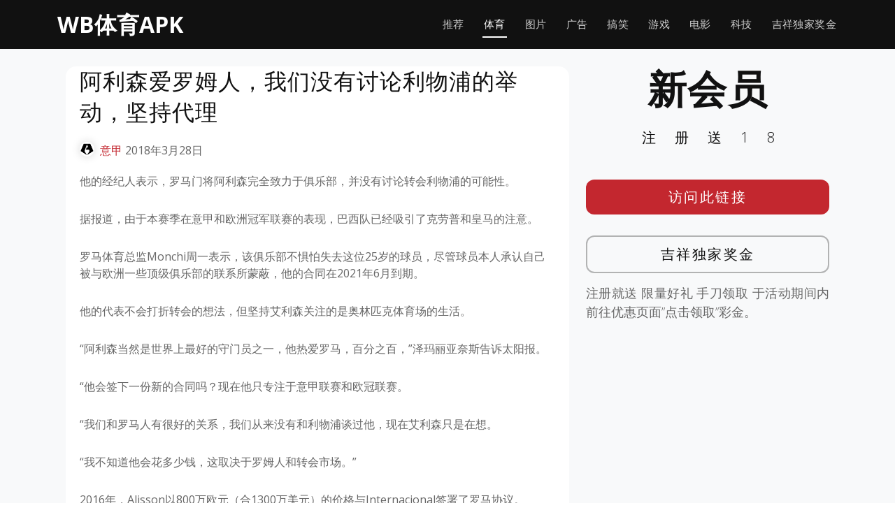

--- FILE ---
content_type: text/css
request_url: https://www.wbsportsapk.com/wp-content/themes/templatefirst_v3/assets/css/style.css?ver=1.0
body_size: 5414
content:
/**
* Template Name: Avilon
* Updated: Jan 09 2024 with Bootstrap v5.3.2
* Template URL: https://bootstrapmade.com/avilon-bootstrap-landing-page-template/
* Author: BootstrapMade.com
* License: https://bootstrapmade.com/license/
*/

/*--------------------------------------------------------------
# General
--------------------------------------------------------------*/
body {
  background: #fff;
  color: #666666;
  font-family: "Open Sans", sans-serif;
  overflow-x: hidden;
}

a {
  color: #c3272f;
  text-decoration: none;
  transition: 0.5s;
}

a:hover,
a:active,
a:focus {
  color: #c10e04;
  outline: none;
  text-decoration: none;
}

p {
  padding: 0;
  margin: 0 0 30px 0;
}

h1,
h2,
h3,
h4,
h5,
h6 {
  font-family: "Montserrat", sans-serif;
  font-weight: 400;
  margin: 0 0 20px 0;
  padding: 0;
}

/*--------------------------------------------------------------
# Back to top button
--------------------------------------------------------------*/
.back-to-top {
  position: fixed;
  background: linear-gradient(45deg, #c3272f, #c10e04);
  color: #fff;
  border-radius: 4px 4px 0 0;
  right: 15px;
  bottom: 0;
  transition: none;
  visibility: hidden;
  opacity: 0;
  width: 64px;
  height: 34px;
}

.back-to-top i {
  line-height: 0;
  font-size: 20px;
}

.back-to-top:focus {
  background: linear-gradient(45deg, #c3272f, #c10e04);
  color: #fff;
  outline: none;
}

.back-to-top:hover {
  background: #c3272f;
  color: #fff;
}

.back-to-top.active {
  visibility: visible;
  opacity: 1;
}

/*--------------------------------------------------------------
# Header
--------------------------------------------------------------*/
#header {
  height: 70px;
  transition: all 0.5s;
  z-index: 997;
  background: #111;
}

#header.header-transparent {
  background: transparent;
}

#header.header-scrolled {
  background: linear-gradient(45deg, #c3272f, #c10e04);
  height: 70px;
  transition: all 0.5s;
}

#header #logo h1 {
  font-size: 36px;
  padding: 0;
  margin: 0;
  display: inline-block;
  font-family: "Montserrat", sans-serif;
  font-weight: 300;
  letter-spacing: 3px;
  text-transform: uppercase;
}

#header #logo h1 a,
#header #logo h1 a:hover {
  color: #fff;
}

@media (max-width: 768px) {
  #header #logo h1 {
    font-size: 28px;
  }

  #header #logo img {
    max-height: 40px;
  }
}
#logo a {
  color: #FFF;
  font-weight: 900;
  font-size: 2em;
}

/*--------------------------------------------------------------
# Navigation Menu
--------------------------------------------------------------*/
/**
* Desktop Navigation 
*/
.navbar {
  padding: 0;
}

.navbar ul {
  margin: 0;
  padding: 0;
  display: flex;
  list-style: none;
  align-items: center;
}

.navbar li {
  position: relative;
}

.navbar>ul>li {
  white-space: nowrap;
  padding: 10px 0 10px 24px;
}

.navbar a,
.navbar a:focus {
  display: flex;
  align-items: center;
  justify-content: space-between;
  font-family: "Montserrat", sans-serif;
  color: rgba(255, 255, 255, 0.8);
  font-size: 15px;
  padding: 0 2px;
  white-space: nowrap;
  transition: 0.3s;
  letter-spacing: 0.4px;
  position: relative;
}

.navbar a i,
.navbar a:focus i {
  font-size: 12px;
  line-height: 0;
  margin-left: 5px;
}

.navbar>ul>li>a:before {
  content: "";
  position: absolute;
  width: 100%;
  height: 2px;
  bottom: -8px;
  left: 0;
  background-color: #fff;
  visibility: hidden;
  transform: scaleX(0);
  transition: all 0.3s ease-in-out 0s;
}

.navbar a:hover:before,
.navbar li:hover>a:before,
.navbar .active:before {
  visibility: visible;
  transform: scaleX(1);
}

.navbar a:hover,
.navbar .active,
.navbar .active:focus,
.navbar li:hover>a {
  color: #fff;
}

.navbar .dropdown ul {
  display: block;
  position: absolute;
  left: 24px;
  top: calc(100% + 30px);
  margin: 0;
  padding: 10px 0;
  z-index: 99;
  opacity: 0;
  visibility: hidden;
  background: #fff;
  box-shadow: 0px 0px 30px rgba(127, 137, 161, 0.25);
  transition: 0.3s;
}

.navbar .dropdown ul li {
  min-width: 200px;
}

.navbar .dropdown ul a {
  padding: 10px 20px;
  font-size: 14px;
  text-transform: none;
  color: #333333;
}

.navbar .dropdown ul a i {
  font-size: 12px;
}

.navbar .dropdown ul a:hover,
.navbar .dropdown ul .active:hover,
.navbar .dropdown ul li:hover>a {
  color: #c3272f;
}

.navbar .dropdown:hover>ul {
  opacity: 1;
  top: 100%;
  visibility: visible;
}

.navbar .dropdown .dropdown ul {
  top: 0;
  left: calc(100% - 30px);
  visibility: hidden;
}

.navbar .dropdown .dropdown:hover>ul {
  opacity: 1;
  top: 0;
  left: 100%;
  visibility: visible;
}

@media (max-width: 1366px) {
  .navbar .dropdown .dropdown ul {
    left: -90%;
  }

  .navbar .dropdown .dropdown:hover>ul {
    left: -100%;
  }
}

/**
* Mobile Navigation 
*/
.mobile-nav-toggle {
  color: #fff;
  font-size: 28px;
  cursor: pointer;
  display: none;
  line-height: 0;
  transition: 0.5s;
}

@media (max-width: 991px) {
  .mobile-nav-toggle {
    display: block;
  }

  .navbar ul {
    display: none;
  }
}

.navbar-mobile {
  position: fixed;
  overflow: hidden;
  top: 0;
  right: 0;
  left: 0;
  bottom: 0;
  background: rgba(26, 26, 26, 0.9);
  transition: 0.3s;
  z-index: 999;
}

.navbar-mobile .mobile-nav-toggle {
  position: absolute;
  top: 15px;
  right: 15px;
}

.navbar-mobile ul {
  display: block;
  position: absolute;
  top: 55px;
  right: 15px;
  bottom: 15px;
  left: 15px;
  padding: 10px 0;
  background-color: #fff;
  overflow-y: auto;
  transition: 0.3s;
}

.navbar-mobile>ul>li {
  padding: 0;
}

.navbar-mobile a:hover:before,
.navbar-mobile li:hover>a:before,
.navbar-mobile .active:before {
  visibility: hidden;
}

.navbar-mobile a,
.navbar-mobile a:focus {
  padding: 10px 20px;
  font-size: 15px;
  color: #333333;
}

.navbar-mobile a:hover,
.navbar-mobile .active,
.navbar-mobile li:hover>a {
  color: #c3272f;
}

.navbar-mobile .getstarted,
.navbar-mobile .getstarted:focus {
  margin: 15px;
}

.navbar-mobile .dropdown ul {
  position: static;
  display: none;
  margin: 10px 20px;
  padding: 10px 0;
  z-index: 99;
  opacity: 1;
  visibility: visible;
  background: #fff;
  box-shadow: 0px 0px 30px rgba(127, 137, 161, 0.25);
}

.navbar-mobile .dropdown ul li {
  min-width: 200px;
}

.navbar-mobile .dropdown ul a {
  padding: 10px 20px;
}

.navbar-mobile .dropdown ul a i {
  font-size: 12px;
}

.navbar-mobile .dropdown ul a:hover,
.navbar-mobile .dropdown ul .active:hover,
.navbar-mobile .dropdown ul li:hover>a {
  color: #c3272f;
}

.navbar-mobile .dropdown>.dropdown-active {
  display: block;
}

/*--------------------------------------------------------------
# Hero Section
--------------------------------------------------------------*/
#hero {
  width: 100%;
  height: 100vh;
  background: linear-gradient(45deg, rgba(73, 47, 46, 0.8), rgba(0, 0, 0, 0.8)), url("../img/hero-bg.jpg") center top no-repeat;
  background-size: cover;
  position: relative;
}

@media (min-width: 1025px) {
  #hero {
    background-attachment: fixed;
  }
}

@media (max-height: 640px) {
  #hero {
    height: 120vh;
  }
}

#hero .hero-text {
  position: absolute;
  left: 0;
  top: 60px;
  right: 0;
  height: calc(50% - 60px);
  display: flex;
  align-items: center;
  justify-content: center;
  text-align: center;
  flex-direction: column;
}

#hero h2 {
  margin: 30px 0 10px 0;
  padding: 0 15px;
  font-size: 48px;
  font-weight: 400;
  line-height: 56px;
  color: #fff;
}

@media (max-width: 768px) {
  #hero h2 {
    font-size: 28px;
    line-height: 36px;
  }
}

#hero p {
  color: #fff;
  margin-bottom: 20px;
  padding: 0 15px;
  font-size: 24px;
}

@media (max-width: 768px) {
  #hero p {
    font-size: 18px;
    line-height: 24px;
    margin-bottom: 20px;
  }
}

#hero .btn-get-started {
  font-family: "Montserrat", sans-serif;
  font-weight: 400;
  font-size: 16px;
  letter-spacing: 1px;
  display: inline-block;
  padding: 8px 28px;
  border-radius: 50px;
  transition: 0.5s;
  margin: 10px;
  border: 2px solid #fff;
  color: #fff;
}

#hero .btn-get-started:hover {
  color: #c3272f;
  background: #fff;
}

#hero .product-screens {
  position: absolute;
  left: 0;
  right: 0;
  bottom: 0;
  overflow: hidden;
  text-align: center;
  width: 100%;
  height: 50%;
}

#hero .product-screens img {
  box-shadow: 0px -2px 19px 4px rgba(0, 0, 0, 0.29);
}

#hero .product-screens .product-screen-1 {
  position: absolute;
  z-index: 30;
  left: calc(50% + 54px);
  bottom: 0;
  top: 30px;
}

#hero .product-screens .product-screen-2 {
  position: absolute;
  z-index: 20;
  left: calc(50% - 154px);
  bottom: 0;
  top: 90px;
}

#hero .product-screens .product-screen-3 {
  position: absolute;
  z-index: 10;
  left: calc(50% - 374px);
  bottom: 0;
  top: 150px;
}

@media (max-width: 767px) {
  #hero .product-screens .product-screen-1 {
    position: static;
    padding-top: 30px;
  }

  #hero .product-screens .product-screen-2,
  #hero .product-screens .product-screen-3 {
    display: none;
  }
}


/*--------------------------------------------------------------
# Sections
--------------------------------------------------------------*/
section {
  overflow: hidden;
}

/* Sections Header
--------------------------------*/
.section-header .section-title {
  font-size: 32px;
  color: #111;
  text-align: center;
  font-weight: 400;
}

.section-header .section-description {
  text-align: center;
  padding-bottom: 40px;
  color: #777;
  font-style: italic;
}

.section-header .section-divider {
  display: block;
  width: 60px;
  height: 3px;
  background: #111;
  margin: 0 auto;
  margin-bottom: 20px;
}

/* Section with background
--------------------------------*/
.section-bg {
  background: #eff5f5;
}

.ad-title {
  color: #111;
  font-size: 3.5em;
  font-weight: 900;
  letter-spacing: 1.5px;
  text-align: center;
}
.ad-title2 {
  font-size: 20px;
  font-weight: 300;
  color: #111;
  letter-spacing: 27px;
  text-align: center;
  text-indent: 1.4em;
}
.ad-btn a { 
  background: #c3272f;
  display: inline-block;
  font-size: 20px;
  font-weight: 300;
  line-height: 50px;
  margin: 15px auto;
  border-radius: 12px;
  width: 100%;
  color: #FFF;
  text-decoration: none;
  text-align: center;
  letter-spacing: 2.5px;  
}
.ad-btn2 a {
  background: transparent;
  border: 2px solid rgba(111, 111, 111, 0.5);
  display: inline-block;
  font-size: 20px;
  font-weight: 300;
  line-height: 50px;
  margin: 15px auto;
  border-radius: 12px;
  width: 100%;
  color: #111;
  text-decoration: none;
  text-align: center;
  letter-spacing: 2.5px;   
}
.ad-description p {
  text-align: justify;
  line-height: 1.7rem;
  font-weight: 300;
  font-size: 1.1rem;
}
.product-screen-top{	
	padding: 60px 0;
	margin: 0 auto;
	height: 100%;
	max-height: 90vh;
}
.product-screen-top img {
  border-radius: 18px;
  height: 100%;
  display: block;
}
/*--------------------------------------------------------------
# Breadcrumbs
--------------------------------------------------------------*/
.breadcrumbs {
  padding: 20px 0;
  min-height: 40px;
  margin-top: 92px;
}

@media (max-width: 992px) {
  .breadcrumbs {
    margin-top: 68px;
  }
}

.breadcrumbs h2 {
  font-size: 24px;
  font-weight: 300;
  margin: 0;
}

@media (max-width: 992px) {
  .breadcrumbs h2 {
    margin: 0 0 10px 0;
  }
}

.breadcrumbs ol {
  display: flex;
  flex-wrap: wrap;
  list-style: none;
  padding: 0;
  margin: 0;
  font-size: 14px;
}

.breadcrumbs ol li+li {
  padding-left: 10px;
}

.breadcrumbs ol li+li::before {
  display: inline-block;
  padding-right: 10px;
  color: #6c757d;
  content: "/";
}

@media (max-width: 768px) {
  .breadcrumbs .d-flex {
    display: block !important;
  }

  .breadcrumbs ol {
    display: block;
  }

  .breadcrumbs ol li {
    display: inline-block;
  }
}

/* About Us Section
--------------------------------*/
#about {
  padding: 60px 0;
  overflow: hidden;
}

#about .about-img {
  height: 510px;
  overflow: hidden;
  text-align: center;
}

#about .about-img img {
  margin-left: -15px;
  max-width: 100%;
}

@media (max-width: 768px) {
  #about .about-img {
    height: auto;
  }

  #about .about-img img {
    margin-left: 0;
    padding-bottom: 30px;
  }
}

#about .content .h2 {
  color: #333;
  font-weight: 300;
  font-size: 24px;
}

#about .content h3 {
  color: #777;
  font-weight: 300;
  font-size: 18px;
  line-height: 26px;
  font-style: italic;
}

#about .content p {
  line-height: 26px;
}

#about .content p:last-child {
  margin-bottom: 0;
}

#about .content i {
  font-size: 20px;
  padding-right: 4px;
  color: #333;
}

#about .content ul {
  list-style: none;
  padding: 0;
}

#about .content ul li {
  padding-bottom: 10px;
}

/* Product Featuress Section
--------------------------------*/
#features {
  background: #fff;
  overflow: hidden;
}

.featured-ad{
  /*height: calc(100vh - 70px);*/
}

#features .features-img {
  text-align: center;
  padding-top: 20px;
}

@media (min-width: 769px) {
  #features .features-img {
    padding-top: 120px;
    margin-top: -200px;
  }
}

#features .features-img img {
  max-width: 100%;
}

#features .box {
  margin-bottom: 15px;
  text-align: center;
}

#features .icon {
  margin-bottom: 10px;
}

#features .icon i {
  color: #666666;
  font-size: 40px;
  transition: 0.5s;
}

#features .icon i:before {
  background: #c3272f;
  background: linear-gradient(45deg, #c3272f 0%, #55fabe 100%);
  background-clip: border-box;
  -webkit-background-clip: text;
  -webkit-text-fill-color: transparent;
}

#features .title {
  font-weight: 300;
  margin-bottom: 15px;
  font-size: 22px;
}

#features .title a {
  color: #111;
}

#features .description {
  font-size: 16px;
  line-height: 24px;
  margin-bottom: 10px;
}

#features .section-description {
  padding-bottom: 10px;
}

/* Product Advanced Featuress Section
--------------------------------*/
#advanced-features {
  overflow: hidden;
}

#advanced-features .features-row {
  padding: 60px 0 30px 0;
}

#advanced-features h2 {
  font-size: 26px;
  font-weight: 700;
  color: #000;
}

#advanced-features h3 {
  font-size: 16px;
  line-height: 24px;
  font-weight: 400;
  font-style: italic;
  color: #999;
}

#advanced-features p {
  line-height: 24px;
  color: #777;
  margin-bottom: 30px;
}

#advanced-features i {
  color: #666666;
  font-size: 64px;
  transition: 0.5s;
  float: left;
  padding: 0 15px 0px 0;
  line-height: 1;
}

#advanced-features i:before {
  background: #c3272f;
  background: linear-gradient(45deg, #c3272f 0%, #55fabe 100%);
  background-clip: border-box;
  -webkit-background-clip: text;
  -webkit-text-fill-color: transparent;
}

#advanced-features .advanced-feature-img-right {
  max-width: 100%;
  float: right;
  padding: 0 0 30px 30px;
}

#advanced-features .advanced-feature-img-left {
  max-width: 100%;
  float: left;
  padding: 0 30px 30px 0;
}

@media (max-width: 768px) {

  #advanced-features .advanced-feature-img-right,
  #advanced-features .advanced-feature-img-left {
    max-width: 50%;
  }
}

@media (max-width: 767px) {

  #advanced-features .advanced-feature-img-right,
  #advanced-features .advanced-feature-img-left {
    max-width: 100%;
    float: none;
    padding: 0 0 30px 0;
  }
}

/* Call To Action Section
--------------------------------*/
#call-to-action {
  overflow: hidden;
  background: url(../img/call-to-action-bg.jpg) fixed center center;
  background-size: cover;
  padding: 80px 0;
}

#call-to-action .cta-title {
  text-shadow: -1px -1px rgba(255,255,255,0.10), 1px 1px rgba(255,255,255,0.5);
  color: #333;
  font-weight: 700;
  font-size: 28px;
  font-weight: 700;
}

#call-to-action .cta-text {
  color: #333;
  font-size: 18px;
}

@media (min-width: 769px) {
  #call-to-action .cta-btn-container {
    display: flex;
    align-items: center;
    justify-content: flex-end;
  }
}

#call-to-action .cta-btn {
  font-family: "Montserrat", sans-serif;
  font-weight: 500;
  font-size: 16px;
  letter-spacing: 1px;
  display: inline-block;
  padding: 8px 30px;
  border-radius: 25px;
  transition: background 0.5s;
  margin: 10px;
  border: 2px solid #fff;
  color: #fff;
}

#call-to-action .cta-btn:hover {
  background: #c3272f;
  border: 2px solid #c3272f;
}

/* More Features Section
--------------------------------*/
#more-features {
  padding: 60px 0 60px 0;
  overflow: hidden;
}

#more-features .box {
  padding: 40px;
  margin-bottom: 30px;
  box-shadow: 0px 0px 30px rgba(73, 78, 92, 0.15);
  background: #fff;
  transition: 0.4s;
  height: 100%;
}

#more-features .icon {
  float: left;
}

#more-features .icon i {
  color: #666666;
  font-size: 80px;
  transition: 0.5s;
  line-height: 0;
}

#more-features .icon i:before {
  background: #c3272f;
  background: linear-gradient(45deg, #c3272f 0%, #55fabe 100%);
  background-clip: border-box;
  -webkit-background-clip: text;
  -webkit-text-fill-color: transparent;
}

#more-features h4 {
  margin-left: 100px;
  font-weight: 700;
  margin-bottom: 15px;
  font-size: 18px;
}

#more-features h4 a {
  color: #111;
}

#more-features p {
  font-size: 14px;
  margin-left: 100px;
  margin-bottom: 0;
  line-height: 24px;
}

@media (max-width: 767px) {
  #more-features .box {
    margin-bottom: 20px;
  }

  #more-features .icon {
    float: none;
    text-align: center;
    padding-bottom: 15px;
  }

  #more-features h4,
  #more-features p {
    margin-left: 0;
    text-align: center;
  }
}

/* Clients Section
--------------------------------*/
#clients {
  padding: 30px 0;
  background: #fff;
  overflow: hidden;
  text-align: center;
}

#clients img {
  max-width: 100%;
  opacity: 0.5;
  transition: 0.3s;
  padding: 15px 0;
  height: 60px;
}

#clients img:hover {
  opacity: 1;
}

/* Pricing Section
--------------------------------*/
#pricing {
  padding: 60px 0 60px 0;
  overflow: hidden;
}

#pricing .box {
  padding: 40px;
  margin-bottom: 30px;
  box-shadow: 0px 0px 30px rgba(73, 78, 92, 0.15);
  background: #fff;
  text-align: center;
}

#pricing h3 {
  font-weight: 400;
  margin-bottom: 15px;
  font-size: 28px;
}

#pricing h4 {
  font-size: 46px;
  color: #c3272f;
  font-weight: 300;
}

#pricing h4 sup {
  font-size: 20px;
  top: -20px;
}

#pricing h4 span {
  color: #bababa;
  font-size: 20px;
}

#pricing ul {
  padding: 0;
  list-style: none;
  color: #999;
  text-align: left;
  line-height: 20px;
}

#pricing ul li {
  padding-bottom: 12px;
}

#pricing ul i {
  color: #c3272f;
  font-size: 18px;
  padding-right: 4px;
}

#pricing .get-started-btn {
  background: #515e61;
  display: inline-block;
  padding: 6px 30px;
  border-radius: 20px;
  color: #fff;
  transition: none;
  font-size: 14px;
  font-weight: 400;
  font-family: "Montserrat", sans-serif;
}

#pricing .featured {
  border: 2px solid #c3272f;
}

#pricing .featured .get-started-btn {
  background: linear-gradient(45deg, #1de099, #c3272f);
}

/* Frequently Asked Questions Section
--------------------------------*/
#faq {
  padding: 60px 0;
  overflow: hidden;
}

#faq .faq-list {
  padding: 0;
  list-style: none;
}

#faq .faq-list li {
  border-bottom: 1px solid #f0f0f0;
  margin-bottom: 20px;
  padding-bottom: 20px;
}

#faq .faq-list .question {
  display: block;
  position: relative;
  font-family: #c3272f;
  font-size: 18px;
  line-height: 24px;
  font-weight: 400;
  padding-left: 25px;
  cursor: pointer;
  color: #179ca0;
  transition: 0.3s;
}

#faq .faq-list i {
  font-size: 16px;
  position: absolute;
  left: 0;
  top: -2px;
}

#faq .faq-list p {
  margin-bottom: 0;
  padding: 10px 0 0 25px;
}

#faq .faq-list .icon-show {
  display: none;
}

#faq .faq-list .collapsed {
  color: black;
}

#faq .faq-list .collapsed:hover {
  color: #c3272f;
}

#faq .faq-list .collapsed .icon-show {
  display: inline-block;
  transition: 0.6s;
}

#faq .faq-list .collapsed .icon-close {
  display: none;
  transition: 0.6s;
}

/* Our Team Section
--------------------------------*/
#team {
  padding: 60px 0;
  overflow: hidden;
}

#team .member {
  text-align: center;
  margin-bottom: 20px;
}

#team .member .pic {
  margin-bottom: 15px;
  overflow: hidden;
  height: 260px;
}

#team .member .pic img {
  max-width: 100%;
}

#team .member h4 {
  font-weight: 700;
  margin-bottom: 2px;
  font-size: 18px;
}

#team .member span {
  font-style: italic;
  display: block;
  font-size: 13px;
}

#team .member .social {
  margin-top: 15px;
}

#team .member .social a {
  color: #b3b3b3;
}

#team .member .social a:hover {
  color: #c3272f;
}

#team .member .social i {
  font-size: 18px;
  margin: 0 2px;
}
#team .member a{
	color: #111;
}

/* Gallery Section
--------------------------------*/
#gallery {
  background: #fff;
  padding: 60px 0 0 0;
  overflow: hidden;
}

#gallery .container-fluid {
  padding: 0px;
}

#gallery .gallery-overlay {
  position: absolute;
  top: 0;
  right: 0;
  bottom: 0;
  left: 0;
  width: 100%;
  height: 100%;
  opacity: 1;
  transition: all ease-in-out 0.4s;
}

#gallery .gallery-item {
  overflow: hidden;
  position: relative;
  padding: 0;
  vertical-align: middle;
  text-align: center;
}

#gallery .gallery-item img {
  transition: all ease-in-out 0.4s;
  width: 100%;
}

#gallery .gallery-item:hover img {
  transform: scale(1.1);
}

#gallery .gallery-item:hover .gallery-overlay {
  opacity: 1;
  background: rgba(0, 0, 0, 0.7);
}

/* Contact Section
--------------------------------*/
#contact {
  box-shadow: 0px 0px 12px 0px rgba(0, 0, 0, 0.1);
  padding: 60px 0;
  overflow: hidden;
}

#contact .contact-about h3 {
  font-size: 36px;
  margin: 0 0 10px 0;
  padding: 0;
  line-height: 1;
  font-family: "Montserrat", sans-serif;
  font-weight: 300;
  letter-spacing: 3px;
  text-transform: uppercase;
  color: #c3272f;
}

#contact .contact-about p {
  font-size: 14px;
  line-height: 24px;
  font-family: "Montserrat", sans-serif;
  color: #888;
}

#contact .social-links {
  padding-bottom: 20px;
}

#contact .social-links a {
  font-size: 18px;
  background: #fff;
  color: #c3272f;
  padding: 8px 0;
  margin-right: 4px;
  border-radius: 50%;
  width: 36px;
  height: 36px;
  transition: 0.3s;
  border: 1px solid #c3272f;
  display: inline-flex;
  align-items: center;
  justify-content: center;
}

#contact .social-links a i {
  line-height: 0;
}

#contact .social-links a:hover {
  background: #c3272f;
  color: #fff;
}

#contact .info {
  color: #333333;
}

#contact .info i {
  font-size: 32px;
  color: #c3272f;
  float: left;
  line-height: 0;
}

#contact .info p {
  padding: 0 0 10px 42px;
  line-height: 28px;
  font-size: 14px;
}

#contact .php-email-form .error-message {
  display: none;
  color: #fff;
  background: #ed3c0d;
  text-align: center;
  padding: 15px;
  font-weight: 600;
}

#contact .php-email-form .sent-message {
  display: none;
  color: #fff;
  background: #18d26e;
  text-align: center;
  padding: 15px;
  font-weight: 600;
}

#contact .php-email-form .loading {
  display: none;
  background: #fff;
  text-align: center;
  padding: 15px;
}

#contact .php-email-form .loading:before {
  content: "";
  display: inline-block;
  border-radius: 50%;
  width: 24px;
  height: 24px;
  margin: 0 10px -6px 0;
  border: 3px solid #18d26e;
  border-top-color: #eee;
  animation: animate-loading 1s linear infinite;
}

#contact .php-email-form input,
#contact .php-email-form textarea {
  border-radius: 0;
  box-shadow: none;
  font-size: 14px;
}

#contact .php-email-form input::focus,
#contact .php-email-form textarea::focus {
  background-color: #c3272f;
}

#contact .php-email-form button[type=submit] {
  background: linear-gradient(45deg, #1de099, #c3272f);
  border: 0;
  border-radius: 20px;
  padding: 8px 30px;
  color: #fff;
}

#contact .php-email-form button[type=submit]:hover {
  cursor: pointer;
}

@keyframes animate-loading {
  0% {
    transform: rotate(0deg);
  }

  100% {
    transform: rotate(360deg);
  }
}

/*--------------------------------------------------------------
# Footer
--------------------------------------------------------------*/
#footer {
  background: #fff;
  box-shadow: 0px 0px 12px 0px rgba(0, 0, 0, 0.1);
  padding: 30px 0;
  color: #333;
  font-size: 14px;
}

#footer .credits {
  font-size: 13px;
  color: #888;
}

#footer .footer-links a {
  color: #666;
  padding-left: 15px;
}

#footer .footer-links a:first-child {
  padding-left: 0;
}

#footer .footer-links a:hover {
  color: #c3272f;
}

/*---------------------------------------------------------------------*/
/* Edited Style
/*---------------------------------------------------------------------*/

.icon img{
	max-width: 54px;
	margin-top: 15px;
	margin-bottom: 5px
}
#advanced-features h3, .cta-title {
  transition: ease-in-out 0.3s;
  text-shadow: -1px -1px rgba(255,255,255,0.10), 1px 1px rgba(255,255,255,0.5);
  color: #333;
	font-weight: 700;
  margin-bottom: 15px;
  font-size: 24px;
  padding-bottom: 10px;  
  line-height: 40px;
}
.content-number {
  font-family: Arial,Helvetica,'Heiti SC','Microsoft Yahei',simsun,sans-serif;
  font-size: 33px;
  font-weight: 900;
  margin-left: 4px;
  margin-right: 4px;
  color: #f92b14;
}
.title-text{
  color: #f92b14;	
}
.table-main th {
  background-color: #cd2814;
  color: #FFF;
  text-align: center;
}
.table-content td {
  background: rgba(255, 255, 255, 0.5);
  text-align: center;
}
.contact-btn {
  background: linear-gradient(180deg, rgba(249,20,20,1) 41%, rgba(205,40,20,1) 82%);
  border: none;
  padding-top: 20px;
  padding-bottom: 20px;
  font-weight: 900;
  margin-top: 10px;
}
.promo-content {
  padding: 0 18px;
}
#features .title a{
	transition: ease-in-out 0.3s;
	text-shadow: -1px -1px rgba(255,255,255,0.10), 1px 1px rgba(255,255,255,0.5);
	color: #333;
	font-weight: 700;
	margin-bottom: 15px;
	font-size: 24px;
	padding-bottom: 10px;
	line-height: 40px;	
}
.single-content{
	padding-top: 25px;
	padding-bottom: 25px;
}
.art-tox {
  background: #FFF;
  border-radius: 15px;
}
.art-container {
  padding: 0 20px 15px;
}
.entry-footer .tags{
	margin-bottom: 10px;
}
.entry-footer {
  padding-top: 15px;
  border-top: 1px solid #DDD;
}
.text-margin-top{
	margin-top: 50px;
}
.single-copyright {
  font-size: 0.9rem;
}
.art-meta-data {
  display: inline-block;
  padding-bottom: 20px;
}
.logo-icon {
  padding: 5px;
  height: 35px;
  width: 35px;
  text-align: center;
  background: #111;
  border-radius: 4px;
  display: flex;
  margin-right: 7px;
}
.logo-icon img {
  width: 100%;
}
li::marker {
  color: #c3272f;
  font-weight: 900;
  font-size: 1.5em;
  
}
ol {
	/*counter-reset: item;*/
  list-style-type: decimal-leading-zero;

}

.pagination > .active > a, .pagination > .active > span, .pagination > .active > a:hover, .pagination > .active > span:hover, .pagination > .active > a:focus, .pagination > .active > span:focus {
    z-index: 2;
    color: #fff;
	background-color:#111;
	border-color:#111;
	cursor: default;
}
.pagination a{
	margin-right: 15px;
}
.pagination > li > a, .pagination > li > span{
	position: relative;
	float: left;
	padding: 8px 14px;
	line-height: 1.428571429;
	text-decoration: none;
	background-color: #f1f1f1;
	margin-left: -1px;
	border-radius: 4px;
	border: none;
	color: #222;
}
.pagination > li > a:hover{
	color: #111;
	background-color: #e9e9e9;
}
.disabled {
  display: none !important;
}
#team .member .pic img{
	max-width: unset;
	object-fit: cover;
	object-position: -104px -46px;	
}
.art-pic img {
  object-fit: cover;
  height: 250px;
  border-radius: 15px;
  object-position: 50% 100%;
  max-width: 250px;
}
.art-metas {
  display: inline-block;
  margin-bottom: 10px;
  font-size: 0.9rem;
  font-weight: 900;
}
.art-row-height {
  height: 250px;
  margin: 10px 0;
}
.art-title {
  font-size: 1.3rem;
  letter-spacing: 1.4px;
  font-weight: normal;
  color: #111;
}
.btnLoadmoreWrapper {
  text-align: center;
  padding: 35px 0;
}
.load-more-btn {
  font-size: 1.2rem;
  letter-spacing: 1.5px;
  background: #FFF;
  padding: 10px 15px;
  border-radius: 5px;
  color: #111;
}

.art-content-pic img {
  width: 100%;
  object-fit: cover;
  height: 100%;
  margin-bottom: 20px;
  border-radius: 15px 15px 0 0;
}
.page-post-title {
  color: #111;
  font-size: 2rem;
  line-height: 2.8rem;
  letter-spacing: 1px;
}
.single .product-screen-top img {
  width: 100%;
  margin-bottom: 30px;
}
.pagination {
  margin-top: 40px;
}
.bd-footer a {
  color: #666;
}
/* cat image */
.premierleague::before {
  background-image: url('../sports-league-logo/epl-logo.png');
  content: '';
  display: inline-block;
  background-size: contain;
  width: 21px;
  height: 21px;
  background-color: transparent;
  float: left;
  box-shadow: 0px 0 14px -1px rgba(0,0,0,0.2);
  border-radius: 50%;
  margin-right: 0.5em;
}
.nba::before {
  background-image: url('../sports-league-logo/nba-logo.png');
  content: '';
  display: inline-block;
  background-size: contain;
  width: 21px;
  height: 21px;
  background-color: transparent;
  float: left;
  box-shadow: 0px 0 14px -1px rgba(0,0,0,0.2);
  border-radius: 50%;
  margin-right: 0.5em;
}
.laliga::before {
  background-image: url('../sports-league-logo/laliga-logo.png');
  content: '';
  display: inline-block;
  background-size: contain;
  width: 21px;
  height: 21px;
  background-color: transparent;
  float: left;
  box-shadow: 0px 0 14px -1px rgba(0,0,0,0.2);
  border-radius: 50%;
  margin-right: 0.5em;
}
.serie-a::before {
  background-image: url('../sports-league-logo/serie-a.png');
  content: '';
  display: inline-block;
  background-size: contain;
  width: 21px;
  height: 21px;
  background-color: transparent;
  float: left;
  box-shadow: 0px 0 14px -1px rgba(0,0,0,0.2);
  border-radius: 50%;
  margin-right: 0.5em;
}



@media (max-width: 768px){
	.art-pic img{
		max-width: 160px;
	}

}
@media (max-width: 1200px){
	.product-screen-top img {
	  border-radius: 18px;
	  object-fit: cover;
	  height: 100%;
	  width: 100%;
	  object-position: 100% 0;
	  margin-bottom: 50px;
	}	
		
}
@media (max-width: 999px){
	.featured-ad{
		height: 100%
	}
	.product-screen-top{
		height: 100%;
	}
	.product-content-top{
		padding-top: 60px;
	}

}
@media (max-width: 991px){
	.art-row-height{
		height: 175px;
	}
	.art-pic img{
		height: 175px;
		max-width: 170px;
	}	
}
@media (max-width: 576px) {
	.product-screen-top img {
	  border-radius: 18px;
	  object-fit: cover;
	  height: 395px;
	  width: 100%;
	  object-position: 100% 0;
	  margin-bottom: 50px;
	}	
	.art-title {
	  font-size: 1.1rem;
	  line-height: 1.5rem;
	}	

}
@media (max-width: 400px){
	.art-pic img{
		height: 140px;
		max-width: 120px;
	}	
	.art-title {
	  font-size: 0.9rem;
	  margin-bottom: 5px;
	  line-height: normal;
	}	
	.art-row-height{
		height: 140px;
	}	
} 
.no-display {
  display: none;
}
.navbar-mobile a, .navbar-mobile a:focus{
  padding: 17px 35px;
  font-size: 1.2em;	
}